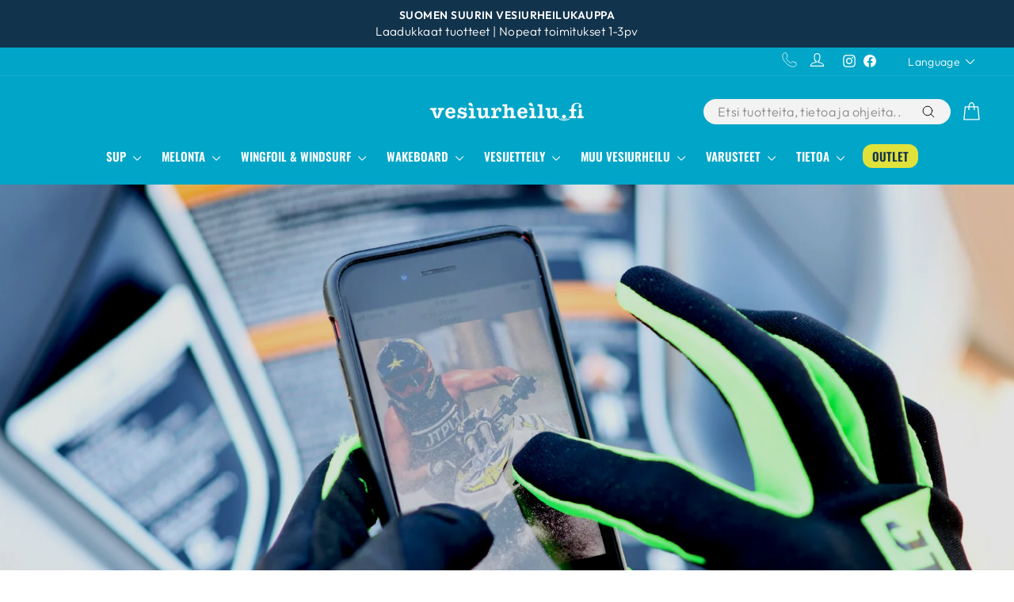

--- FILE ---
content_type: text/css
request_url: https://cdn.boostcommerce.io/widget-integration/theme/customization/vesiurheilu.myshopify.com/Ys8iV0f57b/customization-1762153506477.css
body_size: -117
content:
/*********************** Custom css for Boost AI Search & Discovery  ************************/
.boost-sd__suggestion-queries-item-badge {
    max-width: 100%;
    font-size: 0.6em;
}